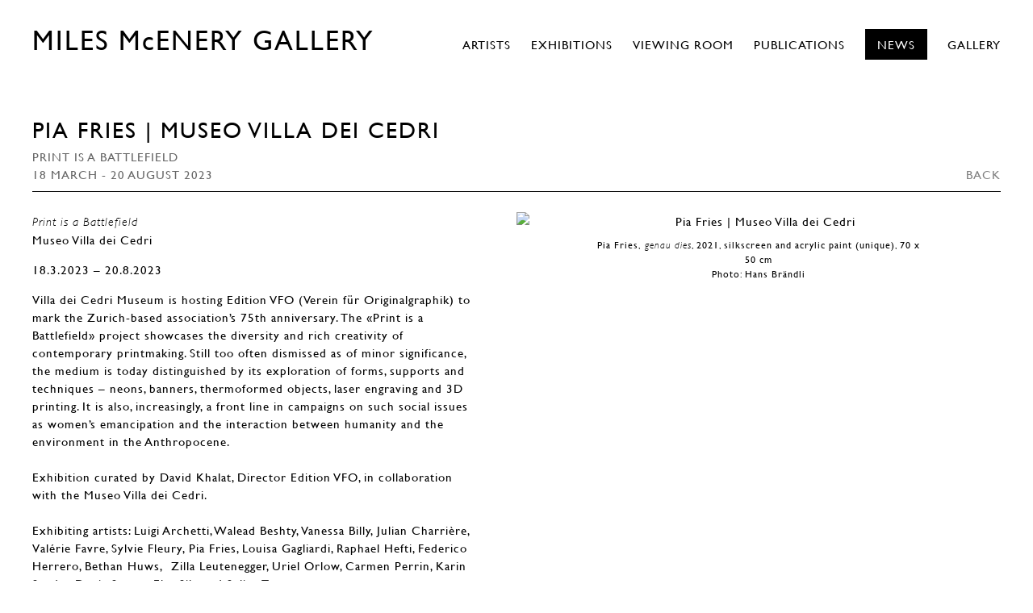

--- FILE ---
content_type: text/html; charset=UTF-8
request_url: https://milesmcenery.com/news/pia-fries-museo-villa-dei-cedri
body_size: 14582
content:
    <!DOCTYPE html>
    <html lang="en">
    <head>
        <meta charset='utf-8'>
        <meta content='width=device-width, initial-scale=1.0, user-scalable=yes' name='viewport'>

        
        <link rel="stylesheet" href="https://cdnjs.cloudflare.com/ajax/libs/Swiper/4.4.6/css/swiper.min.css"
              integrity="sha256-5l8WteQfd84Jq51ydHtcndbGRvgCVE3D0+s97yV4oms=" crossorigin="anonymous" />

                    <link rel="stylesheet" href="/build/basicLeftBase.bb0ae74c.css">

        
                    <script src="/build/runtime.d94b3b43.js"></script><script src="/build/lazyLoadSwiper.36fa3d0c.js"></script>
        
        
        
                    


<title>Pia Fries | Museo Villa dei Cedri - Print is a Battlefield - News - MILES McENERY GALLERY</title>

    <link rel="shortcut icon" href="https://s3.amazonaws.com/files.collageplatform.com.prod/image_cache/favicon/application/5a3bb3fed9edde023b8b4568/d623ff662b5c4d78f52e997c4abcc6c5.jpeg">

    <link rel="apple-touch-icon" href="https://s3.amazonaws.com/files.collageplatform.com.prod/image_cache/apple_touch_icon/application/5a3bb3fed9edde023b8b4568/8d1f17e1daf03ae66b1545cb3785f05c.jpeg">
    <link rel="apple-touch-icon" href="https://s3.amazonaws.com/files.collageplatform.com.prod/image_cache/apple_touch_icon2/application/5a3bb3fed9edde023b8b4568/8d1f17e1daf03ae66b1545cb3785f05c.jpeg" sizes='76x76'>
    <link rel="apple-touch-icon" href="https://s3.amazonaws.com/files.collageplatform.com.prod/image_cache/apple_touch_icon3/application/5a3bb3fed9edde023b8b4568/8d1f17e1daf03ae66b1545cb3785f05c.jpeg" sizes='120x120'>
    <link rel="apple-touch-icon" href="https://s3.amazonaws.com/files.collageplatform.com.prod/image_cache/apple_touch_icon4/application/5a3bb3fed9edde023b8b4568/8d1f17e1daf03ae66b1545cb3785f05c.jpeg" sizes='152x152'>


<script src="https://unpkg.com/scrollreveal"></script>
<script src="https://cdnjs.cloudflare.com/ajax/libs/basicscroll/3.0.4/basicScroll.min.js"></script>

<link type="text/css" rel="stylesheet" href="//fast.fonts.net/cssapi/2cb77dd5-4609-4c3c-b658-06879a3a4bc5.css"/>
<meta name="google-site-verification" content="5ObOJ_Hr-fGdSBi3RMxAKKnI_tN5Mv_1HlDWg6nhso8" />
        
        <link rel="stylesheet" type="text/css" href="/style.1bd3053744bd755bcedf4e66841341f4.css"/>


        
            <script type="text/javascript">
        if (!location.hostname.match(/^www\./)) {
          if (['milesmcenery.com'].indexOf(location.hostname) > -1) {
            location.href = location.href.replace(/^(https?:\/\/)/, '$1www.')
          }
        }
    </script>


        <script src="//ajax.googleapis.com/ajax/libs/jquery/1.11.2/jquery.min.js"></script>

        <script src="https://cdnjs.cloudflare.com/ajax/libs/Swiper/4.4.6/js/swiper.min.js"
                integrity="sha256-dl0WVCl8jXMBZfvnMeygnB0+bvqp5wBqqlZ8Wi95lLo=" crossorigin="anonymous"></script>

        <script src="https://cdnjs.cloudflare.com/ajax/libs/justifiedGallery/3.6.5/js/jquery.justifiedGallery.min.js"
                integrity="sha256-rhs3MvT999HOixvXXsaSNWtoiKOfAttIR2dM8QzeVWI=" crossorigin="anonymous"></script>

        <script>window.jQuery || document.write('<script src=\'/build/jquery.8548b367.js\'><\/script>');</script>

                    <script src="/build/jquery.8548b367.js"></script>
            <script src="/build/jquery.nicescroll.min.js.db5e58ee.js"></script>
            <script src="/build/jquery.lazyload.min.js.32226264.js"></script>
            <script src="/build/vendorJS.fffaa30c.js"></script>
        
        <script src="https://cdnjs.cloudflare.com/ajax/libs/jarallax/1.12.4/jarallax.min.js" integrity="sha512-XiIA4eXSY4R7seUKlpZAfPPNz4/2uzQ+ePFfimSk49Rtr/bBngfB6G/sE19ti/tf/pJ2trUbFigKXFZLedm4GQ==" crossorigin="anonymous" referrerpolicy="no-referrer"></script>

                    <script type="text/javascript">
                var langInUrl = false;
                var closeText = "Close";
                var zoomText = "Zoom";
            </script>
        
        <script type="text/javascript">
                        $(document).ready(function () {
                $('body>#supersized, body>#supersized-loader').remove();
            });
            var screens = {
    };
var frontendParams = {
    currentScreen: null,
};


        </script>

                    <script src="/build/headerCompiledJS.3b1cf68a.js"></script>
        
        
        <script src="/build/frontendBase.4818ec01.js"></script>

        
                    <!-- Global site tag (gtag.js) - Google Analytics -->
<script async src="https://www.googletagmanager.com/gtag/js?id=UA-119112609-1"></script>
<script>
  window.dataLayer = window.dataLayer || [];
  function gtag(){dataLayer.push(arguments);}
  gtag('js', new Date());

  gtag('config', 'UA-119112609-1');
</script>
        
                    <script src="/build/smartquotes.c236f893.js"></script>
            <script type="application/javascript">
                $(document).bind("ready ajaxComplete",function() {
                    smartquotes();
                });
            </script>
        
                    <script type="text/javascript" src="/scripts.6013940bdf53a19858fff02244f7cd8b.js"></script>

                <script src="https://www.recaptcha.net/recaptcha/api.js?render=6LfIL6wZAAAAAPw-ECVAkdIFKn-8ZQe8-N_5kUe8"></script>
    </head>
    <body data-email-protected=""
          data-section-key="news"
          data-section-id="5a3bb3fed9edde023b8b4583"
         class="
            ada-compliance                        s-news            detail-page            
        ">
                    <a href="#contentWrapper" id="skipToContent">Skip to content</a>
                <input type="hidden" value="" id="email-protected-header"/>
        <input type="hidden" value="" id="email-protected-description"/>
        <input type="hidden" value="First Name" id="email-protected-first-name-field-text"/>
        <input type="hidden" value="Last Name" id="email-protected-last-name-field-text"/>
        <input type="hidden" value="Email" id="email-protected-email-field-text"/>
        <input type="hidden" value="Subscribe" id="email-protected-subscribe-button-text"/>

                    <header class='main-header
                '>
                <div class='container'>
                    <a class='logo' href='/'><span class="alt-standard">MILES McENERY GALLERY</span></a><nav class='main'><a href="/artists/c/artists">Artists</a><a href="/exhibitions">Exhibitions</a><a href="https://milesmcenery.viewingrooms.com/" target="_blank">Viewing Room</a><a href="/publications">Publications</a><a href="/news/c/news" class="active">News</a><a href="/gallery">Gallery</a></nav><nav class='languages'></nav><div class="mobile-menu-wrapper"><nav class='mobile'><a class="menu" href="#">Menu</a><div class="navlinks"><a href="/artists/c/artists">Artists</a><a href="/exhibitions">Exhibitions</a><a href="https://milesmcenery.viewingrooms.com/" target="_blank">Viewing Room</a><a href="/publications">Publications</a><a href="/news/c/news" class="active">News</a><a href="/gallery">Gallery</a></div></nav></div>
                </div>
            </header>
                <div id="contentWrapper" tabindex="-1" class="contentWrapper">
                    
    <div class='news-details img'>
       <div class='clearfix'>

    
    




                                                                    
<div class="container page-header-container"><header class="section-header divider page-header
                    
                                                            "><div class='item-header'><h1>Pia Fries | Museo Villa dei Cedri</h1><h2>Print is a Battlefield</h2><h3>18 March - 20 August 2023</h3></div><span class='links'><a href='/' class="link-back back-link back">Back</a></span></header></div>
    
        <div class='container'>
                    <div class="image clearfix">
                <img alt="Pia Fries | Museo Villa dei Cedri"
                     src='https://static-assets.artlogic.net/w_1000,h_1000,c_limit/exhibit-e/5a3bb3fed9edde023b8b4568/053c0e3cf9fc9abba96e014f63ad3f28.jpeg'
                     srcset="https://static-assets.artlogic.net/w_500,h_500,c_limit/exhibit-e/5a3bb3fed9edde023b8b4568/053c0e3cf9fc9abba96e014f63ad3f28.jpeg 1x, https://static-assets.artlogic.net/w_1000,h_1000,c_limit/exhibit-e/5a3bb3fed9edde023b8b4568/053c0e3cf9fc9abba96e014f63ad3f28.jpeg 2x" />
                <div class='caption'><p>Pia Fries,&nbsp;<em>genau dies</em>, 2021, silkscreen and acrylic paint (unique), 70 x 50 cm<br />
Photo: Hans Br&auml;ndli</p></div>
            </div>
         
        <div class="paragraph-styling details">
            <p><em>Print is a Battlefield&nbsp;</em><br />
Museo Villa dei Cedri&nbsp;</p>

<p>18.3.2023 &ndash; 20.8.2023&nbsp;</p>

<p>Villa dei Cedri Museum is hosting Edition VFO (Verein f&uuml;r Originalgraphik) to mark the Zurich-based association&rsquo;s 75th anniversary. The &laquo;Print is a Battlefield&raquo; project showcases the diversity and rich creativity of contemporary printmaking. Still too often dismissed as of minor significance, the medium is today distinguished by its exploration of forms, supports and techniques &ndash; neons, banners, thermoformed objects, laser engraving and 3D printing. It is also, increasingly, a front line in campaigns on such social issues as women&rsquo;s emancipation and the interaction between humanity and the environment in the Anthropocene.<br />
<br />
Exhibition curated by David Khalat, Director Edition VFO, in collaboration with the Museo Villa dei Cedri.<br />
<br />
Exhibiting artists: Luigi Archetti, Walead Beshty, Vanessa Billy, Julian Charri&egrave;re, Val&eacute;rie Favre, Sylvie Fleury, Pia Fries, Louisa Gagliardi, Raphael Hefti, Federico Herrero, Bethan Huws,&nbsp; Zilla Leutenegger, Uriel Orlow, Carmen Perrin, Karin Sander, Denis Savary, Elza Sile and Selina Trepp.<br />
<br />
Museo Villa dei Cedri&nbsp;<br />
Piazza San Biagio 9<br />
CH-6500 Bellinzona</p>
            <div class="links">
                                                    <div class='file'>
                        <a href='https://www.villacedri.ch/Print-is-a-battlefield-02620800' target="_blank">View More</a>
                    </div>
                            </div>     
        </div>  
    </div>
</div>
    </div>
                 
            <section id="associations">
                            <div class='associations fixed-font'>
                                                                <div id="related-artists">
                        <div id='artists' class="associations centered">
                                                                                                                                                                                        <div class="associations">
    
        
        
                                                                                                                
                    
<div id="artists-grid" class='grid-container custom-grid-container custom-grid-artists'>
            



    

<div class="container "><header class="section-header divider
                    custom-grid-artists
                                                            "><h4>Artists</h4></header></div>
    
    <div id="" class='container fixed-font custom-grid-artists'><div class='entry'>
                                                                        <a href='/artists/pia-fries3'>
                                                                <div class="placeholder">
                        <div class="image">
                                                            <img itemprop="image"  alt='Pia Fries'
                                     src='https://static-assets.artlogic.net/w_690,h_500,c_lfill/exhibit-e/5a3bb3fed9edde023b8b4568/04bbf99fe93aaab717160a97499f8edf.jpeg' srcset="https://static-assets.artlogic.net/w_345,h_250,c_lfill/exhibit-e/5a3bb3fed9edde023b8b4568/04bbf99fe93aaab717160a97499f8edf.jpeg 1x, https://static-assets.artlogic.net/w_690,h_500,c_lfill/exhibit-e/5a3bb3fed9edde023b8b4568/04bbf99fe93aaab717160a97499f8edf.jpeg 2x"
                                     class="rollover-image-out">
                                                                                    </div>
                    </div>
                                                                                                                                                                                                                                                                                                                        <div class="titles" data-categories="ARTISTS">
                    <div class="title">Pia Fries</div>

                    
                                                                                                                                                                                                    </div>
                                                                                                                                                                                                                </a>                                                            </div></div>
</div>
    


</div>
                        </div>
                    </div>
                                    </div>
    
                            </section>   
                 
                        </div>
        
<footer class="divider show4col"><div class="container clearfix"><div class='divider'></div><div class='footer-cols'><div class="footer-col1"><p>511 West 22nd Street</p><p>New York, NY 10011</p><p>&nbsp;</p></div><div class="footer-col2"><p>515 West 22nd Street</p><p>New York, NY 10011</p><p>&nbsp;</p></div><div class="footer-col3"><p>525 West 22nd Street</p><p>New York, NY 10011</p><p>&nbsp;</p></div><div class="footer-col4"><p>520&nbsp;West 21st Street</p><p>New York, NY 10011</p><p>&nbsp;</p><p>info@milesmcenery.com</p><p>+1 (212) 445 0051</p></div></div><div class="footer-social"><a href="https://app.artlogic.net/milesmcenery/public/email_preferences/" target="_blank"> Subscribe</a><a href="https://www.instagram.com/miles.mcenery.gallery" target="_blank"><img itemprop="image" src="https://static-assets.artlogic.net/w_200,h_50,c_limit/exhibit-e/5a3bb3fed9edde023b8b4568/e94b0ea619e1baad55a575b8642a508e.png" alt=""/></a></div><span><a href="/site-index" class="footer-siteindex">Site Index</a></span></div></footer>
            <a id="backToTop" href="#top" >Back To Top</a>
            </body>
    </html>


--- FILE ---
content_type: text/html; charset=UTF-8
request_url: https://www.milesmcenery.com/news/pia-fries-museo-villa-dei-cedri
body_size: 14592
content:
    <!DOCTYPE html>
    <html lang="en">
    <head>
        <meta charset='utf-8'>
        <meta content='width=device-width, initial-scale=1.0, user-scalable=yes' name='viewport'>

        
        <link rel="stylesheet" href="https://cdnjs.cloudflare.com/ajax/libs/Swiper/4.4.6/css/swiper.min.css"
              integrity="sha256-5l8WteQfd84Jq51ydHtcndbGRvgCVE3D0+s97yV4oms=" crossorigin="anonymous" />

                    <link rel="stylesheet" href="/build/basicLeftBase.bb0ae74c.css">

        
                    <script src="/build/runtime.d94b3b43.js"></script><script src="/build/lazyLoadSwiper.36fa3d0c.js"></script>
        
        
        
                    


<title>Pia Fries | Museo Villa dei Cedri - Print is a Battlefield - News - MILES McENERY GALLERY</title>

    <link rel="shortcut icon" href="https://s3.amazonaws.com/files.collageplatform.com.prod/image_cache/favicon/application/5a3bb3fed9edde023b8b4568/d623ff662b5c4d78f52e997c4abcc6c5.jpeg">

    <link rel="apple-touch-icon" href="https://s3.amazonaws.com/files.collageplatform.com.prod/image_cache/apple_touch_icon/application/5a3bb3fed9edde023b8b4568/8d1f17e1daf03ae66b1545cb3785f05c.jpeg">
    <link rel="apple-touch-icon" href="https://s3.amazonaws.com/files.collageplatform.com.prod/image_cache/apple_touch_icon2/application/5a3bb3fed9edde023b8b4568/8d1f17e1daf03ae66b1545cb3785f05c.jpeg" sizes='76x76'>
    <link rel="apple-touch-icon" href="https://s3.amazonaws.com/files.collageplatform.com.prod/image_cache/apple_touch_icon3/application/5a3bb3fed9edde023b8b4568/8d1f17e1daf03ae66b1545cb3785f05c.jpeg" sizes='120x120'>
    <link rel="apple-touch-icon" href="https://s3.amazonaws.com/files.collageplatform.com.prod/image_cache/apple_touch_icon4/application/5a3bb3fed9edde023b8b4568/8d1f17e1daf03ae66b1545cb3785f05c.jpeg" sizes='152x152'>


<script src="https://unpkg.com/scrollreveal"></script>
<script src="https://cdnjs.cloudflare.com/ajax/libs/basicscroll/3.0.4/basicScroll.min.js"></script>

<link type="text/css" rel="stylesheet" href="//fast.fonts.net/cssapi/2cb77dd5-4609-4c3c-b658-06879a3a4bc5.css"/>
<meta name="google-site-verification" content="5ObOJ_Hr-fGdSBi3RMxAKKnI_tN5Mv_1HlDWg6nhso8" />
        
        <link rel="stylesheet" type="text/css" href="/style.1bd3053744bd755bcedf4e66841341f4.css"/>


        
            <script type="text/javascript">
        if (!location.hostname.match(/^www\./)) {
          if (['milesmcenery.com'].indexOf(location.hostname) > -1) {
            location.href = location.href.replace(/^(https?:\/\/)/, '$1www.')
          }
        }
    </script>


        <script src="//ajax.googleapis.com/ajax/libs/jquery/1.11.2/jquery.min.js"></script>

        <script src="https://cdnjs.cloudflare.com/ajax/libs/Swiper/4.4.6/js/swiper.min.js"
                integrity="sha256-dl0WVCl8jXMBZfvnMeygnB0+bvqp5wBqqlZ8Wi95lLo=" crossorigin="anonymous"></script>

        <script src="https://cdnjs.cloudflare.com/ajax/libs/justifiedGallery/3.6.5/js/jquery.justifiedGallery.min.js"
                integrity="sha256-rhs3MvT999HOixvXXsaSNWtoiKOfAttIR2dM8QzeVWI=" crossorigin="anonymous"></script>

        <script>window.jQuery || document.write('<script src=\'/build/jquery.8548b367.js\'><\/script>');</script>

                    <script src="/build/jquery.8548b367.js"></script>
            <script src="/build/jquery.nicescroll.min.js.db5e58ee.js"></script>
            <script src="/build/jquery.lazyload.min.js.32226264.js"></script>
            <script src="/build/vendorJS.fffaa30c.js"></script>
        
        <script src="https://cdnjs.cloudflare.com/ajax/libs/jarallax/1.12.4/jarallax.min.js" integrity="sha512-XiIA4eXSY4R7seUKlpZAfPPNz4/2uzQ+ePFfimSk49Rtr/bBngfB6G/sE19ti/tf/pJ2trUbFigKXFZLedm4GQ==" crossorigin="anonymous" referrerpolicy="no-referrer"></script>

                    <script type="text/javascript">
                var langInUrl = false;
                var closeText = "Close";
                var zoomText = "Zoom";
            </script>
        
        <script type="text/javascript">
                        $(document).ready(function () {
                $('body>#supersized, body>#supersized-loader').remove();
            });
            var screens = {
    };
var frontendParams = {
    currentScreen: null,
};


        </script>

                    <script src="/build/headerCompiledJS.3b1cf68a.js"></script>
        
        
        <script src="/build/frontendBase.4818ec01.js"></script>

        
                    <!-- Global site tag (gtag.js) - Google Analytics -->
<script async src="https://www.googletagmanager.com/gtag/js?id=UA-119112609-1"></script>
<script>
  window.dataLayer = window.dataLayer || [];
  function gtag(){dataLayer.push(arguments);}
  gtag('js', new Date());

  gtag('config', 'UA-119112609-1');
</script>
        
                    <script src="/build/smartquotes.c236f893.js"></script>
            <script type="application/javascript">
                $(document).bind("ready ajaxComplete",function() {
                    smartquotes();
                });
            </script>
        
                    <script type="text/javascript" src="/scripts.6013940bdf53a19858fff02244f7cd8b.js"></script>

                <script src="https://www.recaptcha.net/recaptcha/api.js?render=6LfIL6wZAAAAAPw-ECVAkdIFKn-8ZQe8-N_5kUe8"></script>
    </head>
    <body data-email-protected=""
          data-section-key="news"
          data-section-id="5a3bb3fed9edde023b8b4583"
         class="
            ada-compliance                        s-news            detail-page            
        ">
                    <a href="#contentWrapper" id="skipToContent">Skip to content</a>
                <input type="hidden" value="" id="email-protected-header"/>
        <input type="hidden" value="" id="email-protected-description"/>
        <input type="hidden" value="First Name" id="email-protected-first-name-field-text"/>
        <input type="hidden" value="Last Name" id="email-protected-last-name-field-text"/>
        <input type="hidden" value="Email" id="email-protected-email-field-text"/>
        <input type="hidden" value="Subscribe" id="email-protected-subscribe-button-text"/>

                    <header class='main-header
                '>
                <div class='container'>
                    <a class='logo' href='/'><span class="alt-standard">MILES McENERY GALLERY</span></a><nav class='main'><a href="/artists/c/artists">Artists</a><a href="/exhibitions">Exhibitions</a><a href="https://milesmcenery.viewingrooms.com/" target="_blank">Viewing Room</a><a href="/publications">Publications</a><a href="/news/c/news" class="active">News</a><a href="/gallery">Gallery</a></nav><nav class='languages'></nav><div class="mobile-menu-wrapper"><nav class='mobile'><a class="menu" href="#">Menu</a><div class="navlinks"><a href="/artists/c/artists">Artists</a><a href="/exhibitions">Exhibitions</a><a href="https://milesmcenery.viewingrooms.com/" target="_blank">Viewing Room</a><a href="/publications">Publications</a><a href="/news/c/news" class="active">News</a><a href="/gallery">Gallery</a></div></nav></div>
                </div>
            </header>
                <div id="contentWrapper" tabindex="-1" class="contentWrapper">
                    
    <div class='news-details img'>
       <div class='clearfix'>

    
    




                                                                    
<div class="container page-header-container"><header class="section-header divider page-header
                    
                                                            "><div class='item-header'><h1>Pia Fries | Museo Villa dei Cedri</h1><h2>Print is a Battlefield</h2><h3>18 March - 20 August 2023</h3></div><span class='links'><a href='/' class="link-back back-link back">Back</a></span></header></div>
    
        <div class='container'>
                    <div class="image clearfix">
                <img alt="Pia Fries | Museo Villa dei Cedri"
                     src='https://static-assets.artlogic.net/w_1000,h_1000,c_limit/exhibit-e/5a3bb3fed9edde023b8b4568/053c0e3cf9fc9abba96e014f63ad3f28.jpeg'
                     srcset="https://static-assets.artlogic.net/w_500,h_500,c_limit/exhibit-e/5a3bb3fed9edde023b8b4568/053c0e3cf9fc9abba96e014f63ad3f28.jpeg 1x, https://static-assets.artlogic.net/w_1000,h_1000,c_limit/exhibit-e/5a3bb3fed9edde023b8b4568/053c0e3cf9fc9abba96e014f63ad3f28.jpeg 2x" />
                <div class='caption'><p>Pia Fries,&nbsp;<em>genau dies</em>, 2021, silkscreen and acrylic paint (unique), 70 x 50 cm<br />
Photo: Hans Br&auml;ndli</p></div>
            </div>
         
        <div class="paragraph-styling details">
            <p><em>Print is a Battlefield&nbsp;</em><br />
Museo Villa dei Cedri&nbsp;</p>

<p>18.3.2023 &ndash; 20.8.2023&nbsp;</p>

<p>Villa dei Cedri Museum is hosting Edition VFO (Verein f&uuml;r Originalgraphik) to mark the Zurich-based association&rsquo;s 75th anniversary. The &laquo;Print is a Battlefield&raquo; project showcases the diversity and rich creativity of contemporary printmaking. Still too often dismissed as of minor significance, the medium is today distinguished by its exploration of forms, supports and techniques &ndash; neons, banners, thermoformed objects, laser engraving and 3D printing. It is also, increasingly, a front line in campaigns on such social issues as women&rsquo;s emancipation and the interaction between humanity and the environment in the Anthropocene.<br />
<br />
Exhibition curated by David Khalat, Director Edition VFO, in collaboration with the Museo Villa dei Cedri.<br />
<br />
Exhibiting artists: Luigi Archetti, Walead Beshty, Vanessa Billy, Julian Charri&egrave;re, Val&eacute;rie Favre, Sylvie Fleury, Pia Fries, Louisa Gagliardi, Raphael Hefti, Federico Herrero, Bethan Huws,&nbsp; Zilla Leutenegger, Uriel Orlow, Carmen Perrin, Karin Sander, Denis Savary, Elza Sile and Selina Trepp.<br />
<br />
Museo Villa dei Cedri&nbsp;<br />
Piazza San Biagio 9<br />
CH-6500 Bellinzona</p>
            <div class="links">
                                                    <div class='file'>
                        <a href='https://www.villacedri.ch/Print-is-a-battlefield-02620800' target="_blank">View More</a>
                    </div>
                            </div>     
        </div>  
    </div>
</div>
    </div>
                 
            <section id="associations">
                            <div class='associations fixed-font'>
                                                                <div id="related-artists">
                        <div id='artists' class="associations centered">
                                                                                                                                                                                        <div class="associations">
    
        
        
                                                                                                                
                    
<div id="artists-grid" class='grid-container custom-grid-container custom-grid-artists'>
            



    

<div class="container "><header class="section-header divider
                    custom-grid-artists
                                                            "><h4>Artists</h4></header></div>
    
    <div id="" class='container fixed-font custom-grid-artists'><div class='entry'>
                                                                        <a href='/artists/pia-fries3'>
                                                                <div class="placeholder">
                        <div class="image">
                                                            <img itemprop="image"  alt='Pia Fries'
                                     src='https://static-assets.artlogic.net/w_690,h_500,c_lfill/exhibit-e/5a3bb3fed9edde023b8b4568/04bbf99fe93aaab717160a97499f8edf.jpeg' srcset="https://static-assets.artlogic.net/w_345,h_250,c_lfill/exhibit-e/5a3bb3fed9edde023b8b4568/04bbf99fe93aaab717160a97499f8edf.jpeg 1x, https://static-assets.artlogic.net/w_690,h_500,c_lfill/exhibit-e/5a3bb3fed9edde023b8b4568/04bbf99fe93aaab717160a97499f8edf.jpeg 2x"
                                     class="rollover-image-out">
                                                                                    </div>
                    </div>
                                                                                                                                                                                                                                                                                                                        <div class="titles" data-categories="ARTISTS">
                    <div class="title">Pia Fries</div>

                    
                                                                                                                                                                                                    </div>
                                                                                                                                                                                                                </a>                                                            </div></div>
</div>
    


</div>
                        </div>
                    </div>
                                    </div>
    
                            </section>   
                 
                        </div>
        
<footer class="divider show4col"><div class="container clearfix"><div class='divider'></div><div class='footer-cols'><div class="footer-col1"><p>511 West 22nd Street</p><p>New York, NY 10011</p><p>&nbsp;</p></div><div class="footer-col2"><p>515 West 22nd Street</p><p>New York, NY 10011</p><p>&nbsp;</p></div><div class="footer-col3"><p>525 West 22nd Street</p><p>New York, NY 10011</p><p>&nbsp;</p></div><div class="footer-col4"><p>520&nbsp;West 21st Street</p><p>New York, NY 10011</p><p>&nbsp;</p><p>info@milesmcenery.com</p><p>+1 (212) 445 0051</p></div></div><div class="footer-social"><a href="https://app.artlogic.net/milesmcenery/public/email_preferences/" target="_blank"> Subscribe</a><a href="https://www.instagram.com/miles.mcenery.gallery" target="_blank"><img itemprop="image" src="https://static-assets.artlogic.net/w_200,h_50,c_limit/exhibit-e/5a3bb3fed9edde023b8b4568/e94b0ea619e1baad55a575b8642a508e.png" alt=""/></a></div><span><a href="/site-index" class="footer-siteindex">Site Index</a></span></div></footer>
            <a id="backToTop" href="#top" >Back To Top</a>
            </body>
    </html>


--- FILE ---
content_type: text/css; charset=utf-8
request_url: https://fast.fonts.net/cssapi/2cb77dd5-4609-4c3c-b658-06879a3a4bc5.css
body_size: 810
content:
@import url(/t/1.css?apiType=css&projectid=2cb77dd5-4609-4c3c-b658-06879a3a4bc5);
@font-face{
font-family:"GillSansW01-LightItalic";
src:url("/dv2/2/fa48655b-c368-4796-9713-283410e3cd96.eot?[base64]&projectId=2cb77dd5-4609-4c3c-b658-06879a3a4bc5#iefix");
src:url("/dv2/2/fa48655b-c368-4796-9713-283410e3cd96.eot?[base64]&projectId=2cb77dd5-4609-4c3c-b658-06879a3a4bc5#iefix") format("eot"),url("/dv2/14/de4e6ee5-4bb3-4aa3-b76b-8400446faf5e.woff2?[base64]&projectId=2cb77dd5-4609-4c3c-b658-06879a3a4bc5") format("woff2"),url("/dv2/3/fc0d04fc-d4ff-4958-a236-3ae4c3758bb7.woff?[base64]&projectId=2cb77dd5-4609-4c3c-b658-06879a3a4bc5") format("woff"),url("/dv2/1/c28733d9-2865-43c4-ae96-6f3342a7b31d.ttf?[base64]&projectId=2cb77dd5-4609-4c3c-b658-06879a3a4bc5") format("truetype"),url("/dv2/11/ce43af51-f2ff-4474-9925-6211223fd9e7.svg?[base64]&projectId=2cb77dd5-4609-4c3c-b658-06879a3a4bc5#ce43af51-f2ff-4474-9925-6211223fd9e7") format("svg");
}
@font-face{
font-family:"Gill Sans W01 Medium";
src:url("/dv2/2/beab4258-af94-4971-a0db-b7bc2bef74bc.eot?[base64]&projectId=2cb77dd5-4609-4c3c-b658-06879a3a4bc5#iefix");
src:url("/dv2/2/beab4258-af94-4971-a0db-b7bc2bef74bc.eot?[base64]&projectId=2cb77dd5-4609-4c3c-b658-06879a3a4bc5#iefix") format("eot"),url("/dv2/14/d9f9decc-5fa8-4390-a105-4f89f6b7b055.woff2?[base64]&projectId=2cb77dd5-4609-4c3c-b658-06879a3a4bc5") format("woff2"),url("/dv2/3/cd5a93fc-2bb1-48df-8982-11119cd6e270.woff?[base64]&projectId=2cb77dd5-4609-4c3c-b658-06879a3a4bc5") format("woff"),url("/dv2/1/b6bdc93b-2720-4c92-b68d-48499456178e.ttf?[base64]&projectId=2cb77dd5-4609-4c3c-b658-06879a3a4bc5") format("truetype"),url("/dv2/11/944cce8d-20bf-41c1-ae29-2bc8199859db.svg?[base64]&projectId=2cb77dd5-4609-4c3c-b658-06879a3a4bc5#944cce8d-20bf-41c1-ae29-2bc8199859db") format("svg");
}
@font-face{
font-family:"Gill Sans W01 Light";
src:url("/dv2/2/acd8a043-828c-4c2c-98cb-b5224f5d4cdb.eot?[base64]&projectId=2cb77dd5-4609-4c3c-b658-06879a3a4bc5#iefix");
src:url("/dv2/2/acd8a043-828c-4c2c-98cb-b5224f5d4cdb.eot?[base64]&projectId=2cb77dd5-4609-4c3c-b658-06879a3a4bc5#iefix") format("eot"),url("/dv2/14/a2926047-aec5-42f4-b352-e593469518be.woff2?[base64]&projectId=2cb77dd5-4609-4c3c-b658-06879a3a4bc5") format("woff2"),url("/dv2/3/c56da29d-9c5b-4d94-900f-770cde3dd317.woff?[base64]&projectId=2cb77dd5-4609-4c3c-b658-06879a3a4bc5") format("woff"),url("/dv2/1/378182d1-8021-4674-a814-cc8f01f9a937.ttf?[base64]&projectId=2cb77dd5-4609-4c3c-b658-06879a3a4bc5") format("truetype"),url("/dv2/11/d8851d95-478d-47a9-a0b0-a8d8e4ca127a.svg?[base64]&projectId=2cb77dd5-4609-4c3c-b658-06879a3a4bc5#d8851d95-478d-47a9-a0b0-a8d8e4ca127a") format("svg");
}
